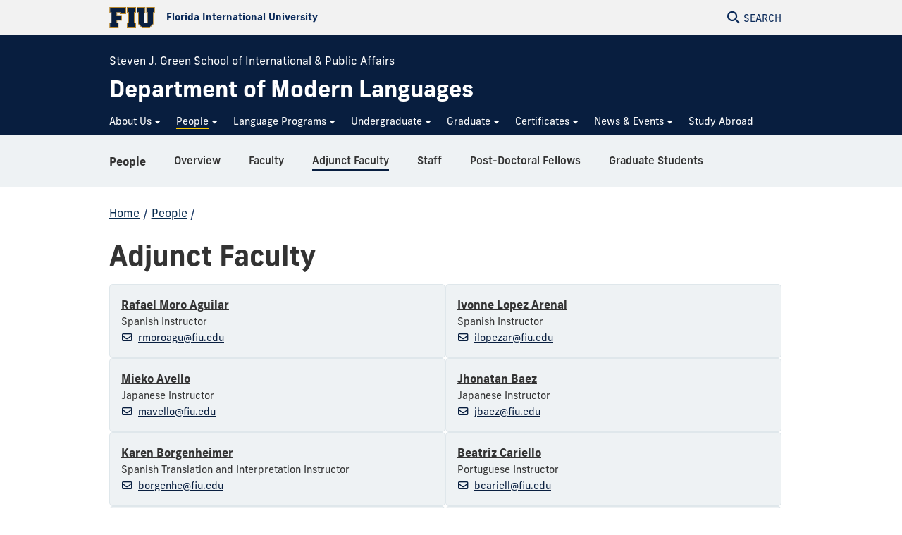

--- FILE ---
content_type: text/html
request_url: https://dll.fiu.edu/people/adjunct-faculty/index.html
body_size: 9298
content:
<!DOCTYPE html>
<html lang="en-US">
	<head>
		  
        <meta charset="UTF-8"/>
        <meta content="IE=edge" http-equiv="X-UA-Compatible"/>
        <meta content="width=device-width, initial-scale=1.0" name="viewport"/>
        <meta content="Florida International University - Digital Communications" name="author"/>

		                <title>Adjunct Faculty | FIU Department of Modern Languages</title>
<meta content="Adjunct Faculty" property="og:title"/>
<meta content="316a21140a73710b02377f927f91cdc0" name="id"/>
<meta content="https://dll.fiu.edu/_assets/images/social-cover.jpg" property="og:image"/>
<meta content="summary_large_image" name="twitter:card"/>
<meta content="website" property="og:type"/>
<meta content="https://dll.fiu.edu/people/adjunct-faculty/" property="og:url"/>
<link href="https://dll.fiu.edu/people/adjunct-faculty/" rel="canonical"/>


<script id="page-schema" type="application/ld+json">
{
    "@context":"https://schema.org",
        "@graph":[
            {
              "@type":"WebSite",
              "@id":"https://dll.fiu.edu",
              "url":"https://dll.fiu.edu",
              "name":"Department of Modern Languages",
              "potentialAction":{
                 "@type":"SearchAction",
                 "target":"https://dll.fiu.edu/results.html?q={query}",
                 "query-input":"required name=query"
              }
            },
            {
              "@type":"WebPage",
              "@id":"https://dll.fiu.edu/people/adjunct-faculty/",
              "@url":"https://dll.fiu.edu/people/adjunct-faculty/",
              "inLanguage":"en-US",
              "name":"Adjunct Faculty",
              "isPartOf":{
                 "@id":"https://dll.fiu.edu"
            },
                          "datePublished":"2025-10-23T10:35Z",
              "dateModified":"2022-09-08T17:30Z"
            }
        ]
}
</script>
		
<!-- Preconnect -->
<link crossorigin="anonymous" href="https://use.typekit.net" rel="preconnect"/>
<link crossorigin="anonymous" href="https://digicdn.fiu.edu" rel="preconnect"/>

<!-- Stylesheets -->
<link crossorigin="anonymous" href="https://digicdn.fiu.edu/core/_assets/css/fiu-custom-foundation.css" rel="stylesheet"/>
<link crossorigin="anonymous" href="https://digicdn.fiu.edu/v2/assets/css/styles.css" rel="stylesheet"/>
<link crossorigin="anonymous" href="https://digicdn.fiu.edu/core/_assets/css/styles.css?v=1.40.1" rel="stylesheet"/>
<link crossorigin="anonymous" href="https://digicdn.fiu.edu/fonts/fa/css/all.min.css" rel="stylesheet"/>
<link crossorigin="anonymous" href="https://digicdn.fiu.edu/fonts/fa/css/v4-shims.min.css" rel="stylesheet"/>
<link crossorigin="anonymous" href="https://use.typekit.net/erk8tyy.css" rel="stylesheet"/>
<link crossorigin="anonymous" href="https://digicdn.fiu.edu/fonts/furore.css" rel="stylesheet"/>
<link crossorigin="anonymous" href="https://digicdn.fiu.edu/fonts/barlow.css" rel="stylesheet"/>


		
		
		  
        <link href="https://digicdn.fiu.edu/core/_assets/favicon/apple-touch-icon.png" rel="apple-touch-icon" sizes="180x180"/>
        <link href="https://digicdn.fiu.edu/core/_assets/favicon/favicon-32x32.png" rel="icon" sizes="32x32" type="image/png"/>
        <link href="https://digicdn.fiu.edu/core/_assets/favicon/favicon-16x16.png" rel="icon" sizes="16x16" type="image/png"/>
        <link href="https://digicdn.fiu.edu/core/_assets/favicon/site.webmanifest" rel="manifest"/>
        <link color="#112d54" href="https://digicdn.fiu.edu/core/_assets/favicon/safari-pinned-tab.svg" rel="mask-icon"/>
        <link href="https://digicdn.fiu.edu/core/_assets/favicon/favicon.ico" rel="shortcut icon"/>
        <meta content="#e8cd7d" name="msapplication-TileColor"/>
        <meta content="#ffffff" name="theme-color"/>
        <meta content="https://digicdn.fiu.edu/core/_assets/favicon/browserconfig.xml" name="msapplication-config"/>

		
        <!-- Google Tag Manager -->
    <script>dataLayer = [];</script>
    <script>
        (function(w,d,s,l,i){w[l]=w[l]||[];w[l].push({'gtm.start':
        new Date().getTime(),event:'gtm.js'});var f=d.getElementsByTagName(s)[0],
        j=d.createElement(s),dl=l!='dataLayer'?'&amp;l='+l:'';j.async=true;j.src=
        'https://www.googletagmanager.com/gtm.js?id='+i+dl;f.parentNode.insertBefore(j,f);
        })(window,document,'script','dataLayer', 'GTM-NV8SPBQ');
    </script>
    
		
		
		
	</head>
	<body class="preload">
		
		
		<header class="no-logo "><a class="skip-main-content" href="#main-content">Skip to Main Content</a><div class="row logo-tools"><div class="columns logo-tools-wrapper"><a aria-label="Florida International University Homepage" class="header-logo" href="https://www.fiu.edu/"><img alt="Florida International University Homepage" height="30" src="https://digicdn.fiu.edu/core/_assets/images/logo-top.svg" width="65"/><span>Florida International University</span></a><div class="tools"><a aria-haspopup="true" aria-label="Open Search" href="#" id="search" role="button"><p aria-hidden="true" class="fa fa-search"></p><span>Search</span></a></div></div></div><div id="nav"><div class="contain-to-grid"><div class="row site-header"><div class="columns"><div class="tools"><a aria-haspopup="true" aria-label="Open Menu" href="#" id="menu" role="button"><p aria-hidden="true" class="fa fa-bars"><span>Menu</span></p></a></div><div class="header-grid"><p class="parent-organization"><a href="https://sipa.fiu.edu/index.html" rel="noopener noreferrer" target="_blank">Steven J. Green School of International &amp; Public Affairs</a></p><div class="header-grid-logo"><a aria-label="Department of Modern Languages Homepage" href="../../index.html"><span class="site-name display-text">Department of Modern Languages</span></a></div><nav aria-label="Department of Modern Languages" class="top-bar regular-nav" data-options="is_hover: false" data-topbar="" id="main-menu"><div class="top-bar-section"><ul class="nav-links" role="menu"><li class=" has-dropdown " role="menuitem"><button aria-expanded="false" aria-haspopup="true"><span>About Us</span></button><ul class="dropdown right " role="menubar"><li role="menuitem"><a aria-label="About Us Overview" href="../../about-us/index.html"><span>Overview</span></a></li><li class=" " role="menuitem"><a href="../../about-us/foreign-language-requirement/index.html"><span>Foreign Language Requirement</span></a></li><li class=" " role="menuitem"><a href="../../about-us/foreign-language-requirement-for-spanish-speakers/index.html"><span>Foreign Language Requirement for Spanish Speakers / Heritage Learners</span></a></li><li class=" " role="menuitem"><a href="../../about-us/dele-ccse-siele/index.html"><span>DELE, CCSE, Celpe-Bras, and SIELE Exams</span></a></li></ul></li><li class=" current has-dropdown " role="menuitem"><button aria-expanded="false" aria-haspopup="true"><span>People</span></button><ul class="dropdown right two-columns" role="menubar"><li role="menuitem"><a aria-label="People Overview" href="../index.html"><span>Overview</span></a></li><li class=" " role="menuitem"><a href="../faculty/index.html"><span>Faculty</span></a></li><li class=" current " role="menuitem"><a href="index.html"><span>Adjunct Faculty</span></a></li><li class=" " role="menuitem"><a href="../staff/index.html"><span>Staff</span></a></li><li class=" " role="menuitem"><a href="../post-doctoral-fellows/index.html"><span>Post-Doctoral Fellows</span></a></li><li class=" " role="menuitem"><a href="../graduate-students/index.html"><span>Graduate Students</span></a></li></ul></li><li class=" has-dropdown " role="menuitem"><button aria-expanded="false" aria-haspopup="true"><span>Language Programs</span></button><ul class="dropdown right three-columns" role="menubar"><li role="menuitem"><a aria-label="Language Programs Overview" href="../../languages/index.html"><span>Overview</span></a></li><li class=" " role="menuitem"><a href="../../languages/sipa-240-tutoring/index.html"><span>Language Lab Tutoring</span></a></li><li class=" " role="menuitem"><a href="../../languages/sipa-230-class-schedule/index.html"><span>SIPA 230 Class Schedule</span></a></li><li class=" " role="menuitem"><a href="../../languages/arabic/index.html"><span>Arabic</span></a></li><li class=" " role="menuitem"><a href="../../languages/chinese/index.html"><span>Chinese</span></a></li><li class=" " role="menuitem"><a href="../../languages/french/index.html"><span>French</span></a></li><li class=" " role="menuitem"><a href="../../languages/german/index.html"><span>German</span></a></li><li class=" " role="menuitem"><a href="../../languages/haitian-creole/index.html"><span>Haitian Creole</span></a></li><li class=" " role="menuitem"><a href="../../languages/italian/index.html"><span>Italian</span></a></li><li class=" " role="menuitem"><a href="../../languages/japanese/index.html"><span>Japanese</span></a></li><li class=" " role="menuitem"><a href="../../languages/korean/index.html"><span>Korean</span></a></li><li class=" " role="menuitem"><a href="../../languages/portuguese/index.html"><span>Portuguese</span></a></li><li class=" " role="menuitem"><a href="../../languages/spanish/index.html"><span>Spanish</span></a></li></ul></li><li class=" has-dropdown " role="menuitem"><button aria-expanded="false" aria-haspopup="true"><span>Undergraduate</span></button><ul class="dropdown right two-columns" role="menubar"><li role="menuitem"><a aria-label="Undergraduate Overview" href="../../undergraduate/index.html"><span>Overview</span></a></li><li class=" " role="menuitem"><a href="../../undergraduate/bachelor-of-arts-in-global-languages,-cultures-and-literatures/index.html"><span>Bachelor of Arts in Global Languages, Cultures and Literatures</span></a></li><li class=" " role="menuitem"><a href="../../undergraduate/ba-spanish/index.html"><span>Bachelor of Arts in Spanish</span></a></li><li class=" " role="menuitem"><a href="../../undergraduate/undergraduate-advising/index.html"><span>Undergraduate Advising</span></a></li><li class=" " role="menuitem"><a href="../../undergraduate/internships/index.html"><span>Internships</span></a></li><li class=" " role="menuitem"><a href="../../undergraduate/sigma-delta-pi/index.html"><span>Sigma Delta Pi</span></a></li><li class=" " role="menuitem"><a href="../../undergraduate/majors/index.html"><span>Majors</span></a></li><li class=" " role="menuitem"><a href="../../undergraduate/minors/index.html"><span>Minors</span></a></li></ul></li><li class=" has-dropdown " role="menuitem"><button aria-expanded="false" aria-haspopup="true"><span>Graduate</span></button><ul class="dropdown right three-columns" role="menubar"><li role="menuitem"><a aria-label="Graduate Overview" href="../../graduate/index.html"><span>Overview</span></a></li><li class=" " role="menuitem"><a href="../../graduate/travel-funding-reimbursement/index.html"><span>Travel Funding &amp; Reimbursement</span></a></li><li class=" " role="menuitem"><a href="../../graduate/combined-ba-ma-in-spanish-degree-pathway/index.html"><span>Combined BA / MA in Spanish Degree Pathway</span></a></li><li class=" " role="menuitem"><a href="../../graduate/master-of-arts-in-spanish/index.html"><span>Master of Arts in Spanish</span></a></li><li class=" " role="menuitem"><a href="../../graduate/admissions/index.html"><span>Admissions</span></a></li><li class=" " role="menuitem"><a href="../../graduate/graduation/index.html"><span>Graduation</span></a></li><li class=" " role="menuitem"><a href="../../graduate/comprehensive-exams/index.html"><span>Comprehensive Exams</span></a></li><li class=" " role="menuitem"><a href="../../graduate/important-ugs-forms/index.html"><span>Important UGS Forms</span></a></li><li class=" " role="menuitem"><a href="../../graduate/mlgso/index.html"><span>MLGSO</span></a></li><li class=" " role="menuitem"><a href="../../graduate/courses/index.html"><span>Courses</span></a></li><li class=" " role="menuitem"><a href="../../graduate/graduate-student-handbook/index.html"><span>Graduate Student Handbook</span></a></li><li class=" " role="menuitem"><a href="https://www.fiu.edu/student-life/index.html#Menu"><span>Miami &amp; FIU Life</span></a></li><li class=" " role="menuitem"><a href="../../graduate/ph.d-in-spanish/index.html"><span>Ph.D in Spanish</span></a></li><li class=" " role="menuitem"><a href="../../graduate/master-of-arts/index.html"><span>Master of Arts</span></a></li></ul></li><li class=" has-dropdown " role="menuitem"><button aria-expanded="false" aria-haspopup="true"><span>Certificates</span></button><ul class="dropdown left three-columns" role="menubar"><li role="menuitem"><a aria-label="Certificates Overview" href="../../certificates/index.html"><span>Overview</span></a></li><li class=" " role="menuitem"><a href="../../certificates/certificate-in-italian-language-and-culture/index.html"><span>Certificate in Italian Language and Culture</span></a></li><li class=" " role="menuitem"><a href="../../certificates/certificate-portuguese-brazilian-studies/index.html"><span>Certificate in Portuguese Language and Brazilian Culture Studies</span></a></li><li class=" " role="menuitem"><a href="../../certificates/certificate-in-languages-and-cultures-of-north-africa/index.html"><span>Certificate in Languages and Cultures of North Africa</span></a></li><li class=" " role="menuitem"><a href="../../certificates/professional-certificate-in-spanish-language/index.html"><span>Professional Certificate in Spanish Language</span></a></li><li class=" " role="menuitem"><a href="../../certificates/online-certificate-in-translation-and-interpretation/index.html"><span>Online Certificate in Translation &amp; Interpretation</span></a></li><li class=" " role="menuitem"><a href="../../certificates/certificate-in-german-language-and-culture/index.html"><span>Certificate in German Language and Culture</span></a></li><li class=" " role="menuitem"><a href="../../certificates/professional-certificate-in-french-language-and-culture/index.html"><span>Professional Certificate in French Language and Culture</span></a></li><li class=" " role="menuitem"><a href="../../certificates/certificate-in-korean-studies/index.html"><span>Certificate in Korean Studies</span></a></li></ul></li><li class=" has-dropdown " role="menuitem"><button aria-expanded="false" aria-haspopup="true"><span>News &amp; Events</span></button><ul class="dropdown left " role="menubar"><li role="menuitem"><a aria-label="News &amp; Events Overview" href="../../news-and-events/index.html"><span>Overview</span></a></li><li class=" " role="menuitem"><a href="../../news-and-events/news/index.html"><span>News</span></a></li><li class=" " role="menuitem"><a href="../../news-and-events/lectures/index.html"><span>Lectures</span></a></li><li class=" " role="menuitem"><a href="../../news-and-events/student-organizations/index.html"><span>Student Organizations</span></a></li><li class=" " role="menuitem"><a href="../../news-and-events/events/index.html"><span>Events</span></a></li></ul></li><li class=" " role="menuitem"><a href="../../study-abroad/index.html"><span>Study Abroad</span></a></li></ul></div></nav></div></div></div></div></div></header>
		<section aria-labelledby="mobile-menu" class="overlay-container menu hide"><div class="row menu-close"><div class="small-12 columns text-right"><a aria-label="Close Menu" class="close-button" href="#" role="button"><span class="close-text">Close</span><span aria-hidden="true" class="fa fa-close"></span></a></div></div><div class="row small-collapse"><div class="columns"><nav aria-label="Mobile Menu" id="mobile-menu"><ul><li class=""><a href="../../index.html"><span>Home</span></a></li><li class="mobile-dropdown "><button aria-expanded="false"><span>About Us</span></button><ul class="dropdown-items"><li><a href="../../about-us/index.html"><span>Overview</span></a></li><li class=""><a href="../../about-us/foreign-language-requirement/index.html"><span>Foreign Language Requirement</span></a></li><li class=""><a href="../../about-us/foreign-language-requirement-for-spanish-speakers/index.html"><span>Foreign Language Requirement for Spanish Speakers / Heritage Learners</span></a></li><li class=""><a href="../../about-us/dele-ccse-siele/index.html"><span>DELE, CCSE, Celpe-Bras, and SIELE Exams</span></a></li></ul></li><li class="mobile-dropdown current "><button aria-expanded="false"><span>People</span></button><ul class="dropdown-items"><li><a href="../index.html"><span>Overview</span></a></li><li class=""><a href="../faculty/index.html"><span>Faculty</span></a></li><li class="current"><a href="index.html"><span>Adjunct Faculty</span></a></li><li class=""><a href="../staff/index.html"><span>Staff</span></a></li><li class=""><a href="../post-doctoral-fellows/index.html"><span>Post-Doctoral Fellows</span></a></li><li class=""><a href="../graduate-students/index.html"><span>Graduate Students</span></a></li></ul></li><li class="mobile-dropdown "><button aria-expanded="false"><span>Language Programs</span></button><ul class="dropdown-items"><li><a href="../../languages/index.html"><span>Overview</span></a></li><li class=""><a href="../../languages/sipa-240-tutoring/index.html"><span>Language Lab Tutoring</span></a></li><li class=""><a href="../../languages/sipa-230-class-schedule/index.html"><span>SIPA 230 Class Schedule</span></a></li><li class=""><a href="../../languages/arabic/index.html"><span>Arabic</span></a></li><li class=""><a href="../../languages/chinese/index.html"><span>Chinese</span></a></li><li class=""><a href="../../languages/french/index.html"><span>French</span></a></li><li class=""><a href="../../languages/german/index.html"><span>German</span></a></li><li class=""><a href="../../languages/haitian-creole/index.html"><span>Haitian Creole</span></a></li><li class=""><a href="../../languages/italian/index.html"><span>Italian</span></a></li><li class=""><a href="../../languages/japanese/index.html"><span>Japanese</span></a></li><li class=""><a href="../../languages/korean/index.html"><span>Korean</span></a></li><li class=""><a href="../../languages/portuguese/index.html"><span>Portuguese</span></a></li><li class=""><a href="../../languages/spanish/index.html"><span>Spanish</span></a></li></ul></li><li class="mobile-dropdown "><button aria-expanded="false"><span>Undergraduate</span></button><ul class="dropdown-items"><li><a href="../../undergraduate/index.html"><span>Overview</span></a></li><li class=""><a href="../../undergraduate/bachelor-of-arts-in-global-languages,-cultures-and-literatures/index.html"><span>Bachelor of Arts in Global Languages, Cultures and Literatures</span></a></li><li class=""><a href="../../undergraduate/ba-spanish/index.html"><span>Bachelor of Arts in Spanish</span></a></li><li class=""><a href="../../undergraduate/undergraduate-advising/index.html"><span>Undergraduate Advising</span></a></li><li class=""><a href="../../undergraduate/internships/index.html"><span>Internships</span></a></li><li class=""><a href="../../undergraduate/sigma-delta-pi/index.html"><span>Sigma Delta Pi</span></a></li><li class=""><a href="../../undergraduate/majors/index.html"><span>Majors</span></a></li><li class=""><a href="../../undergraduate/minors/index.html"><span>Minors</span></a></li></ul></li><li class="mobile-dropdown "><button aria-expanded="false"><span>Graduate</span></button><ul class="dropdown-items"><li><a href="../../graduate/index.html"><span>Overview</span></a></li><li class=""><a href="../../graduate/travel-funding-reimbursement/index.html"><span>Travel Funding &amp; Reimbursement</span></a></li><li class=""><a href="../../graduate/combined-ba-ma-in-spanish-degree-pathway/index.html"><span>Combined BA / MA in Spanish Degree Pathway</span></a></li><li class=""><a href="../../graduate/master-of-arts-in-spanish/index.html"><span>Master of Arts in Spanish</span></a></li><li class=""><a href="../../graduate/admissions/index.html"><span>Admissions</span></a></li><li class=""><a href="../../graduate/graduation/index.html"><span>Graduation</span></a></li><li class=""><a href="../../graduate/comprehensive-exams/index.html"><span>Comprehensive Exams</span></a></li><li class=""><a href="../../graduate/important-ugs-forms/index.html"><span>Important UGS Forms</span></a></li><li class=""><a href="../../graduate/mlgso/index.html"><span>MLGSO</span></a></li><li class=""><a href="../../graduate/courses/index.html"><span>Courses</span></a></li><li class=""><a href="../../graduate/graduate-student-handbook/index.html"><span>Graduate Student Handbook</span></a></li><li class=""><a href="https://www.fiu.edu/student-life/index.html#Menu"><span>Miami &amp; FIU Life</span></a></li><li class=""><a href="../../graduate/ph.d-in-spanish/index.html"><span>Ph.D in Spanish</span></a></li><li class=""><a href="../../graduate/master-of-arts/index.html"><span>Master of Arts</span></a></li></ul></li><li class="mobile-dropdown "><button aria-expanded="false"><span>Certificates</span></button><ul class="dropdown-items"><li><a href="../../certificates/index.html"><span>Overview</span></a></li><li class=""><a href="../../certificates/certificate-in-italian-language-and-culture/index.html"><span>Certificate in Italian Language and Culture</span></a></li><li class=""><a href="../../certificates/certificate-portuguese-brazilian-studies/index.html"><span>Certificate in Portuguese Language and Brazilian Culture Studies</span></a></li><li class=""><a href="../../certificates/certificate-in-languages-and-cultures-of-north-africa/index.html"><span>Certificate in Languages and Cultures of North Africa</span></a></li><li class=""><a href="../../certificates/professional-certificate-in-spanish-language/index.html"><span>Professional Certificate in Spanish Language</span></a></li><li class=""><a href="../../certificates/online-certificate-in-translation-and-interpretation/index.html"><span>Online Certificate in Translation &amp; Interpretation</span></a></li><li class=""><a href="../../certificates/certificate-in-german-language-and-culture/index.html"><span>Certificate in German Language and Culture</span></a></li><li class=""><a href="../../certificates/professional-certificate-in-french-language-and-culture/index.html"><span>Professional Certificate in French Language and Culture</span></a></li><li class=""><a href="../../certificates/certificate-in-korean-studies/index.html"><span>Certificate in Korean Studies</span></a></li></ul></li><li class="mobile-dropdown "><button aria-expanded="false"><span>News &amp; Events</span></button><ul class="dropdown-items"><li><a href="../../news-and-events/index.html"><span>Overview</span></a></li><li class=""><a href="../../news-and-events/news/index.html"><span>News</span></a></li><li class=""><a href="../../news-and-events/lectures/index.html"><span>Lectures</span></a></li><li class=""><a href="../../news-and-events/student-organizations/index.html"><span>Student Organizations</span></a></li><li class=""><a href="../../news-and-events/events/index.html"><span>Events</span></a></li></ul></li><li class="  "><a href="../../study-abroad/index.html"><span>Study Abroad</span></a></li></ul></nav></div></div></section>
		<section aria-label="Search" class="overlay-container search hide">
    <div class="row menu-close">
        <div class="small-12 columns text-right">
            <a aria-label="Close Search" class="close-button" href="#" role="button">
                <span class="close-text">Close</span><span aria-hidden="true" class="fa fa-close"></span>
            </a>
        </div>
    </div>
    <div class="row">
        <div class="search-wrapper custom medium-centered columns">
            <div class="row">
                <div class="small-12 columns">
                    <h5>Search this website</h5>
                    <form action="/results.html" id="search-degrees-and-programs">
                        <div class="row collapse postfix-round">
                            <div class="small-12 columns">
                                <input aria-label="Search Website" id="search-box" name="q" placeholder="Search Website"/>
                                <button class="postfix" type="submit">
                                    <span aria-hidden="true" class="fa fa-search"></span>
                                    <span aria-label="Search Website" class="hide-for-small-only">SEARCH</span>
                                </button>
                            </div>
                        </div>
                    </form>
                </div>
            </div>
        </div>
         
        <div class="small-12 columns">
            <aside aria-label="Quick Links">
                                                                    <h5>Quick Links</h5>
                    <ul class="small-block-grid-1 medium-block-grid-2 large-block-grid-3 block-grid">
                                                                            <li>
                                                                
                                                                <a href="https://phonebook.fiu.edu" target="_blank">
																		<span aria-hidden="true" class="fa fa-phone"></span>Phonebook</a>
                            </li>
                                                    <li>
                                                                
                                                                <a href="https://parking.fiu.edu/" target="_blank">
																		<span aria-hidden="true" class="fa fa-car"></span>Parking &amp; Transportation</a>
                            </li>
                                                    <li>
                                                                
                                                                <a href="https://dasa.fiu.edu/all-departments/wellness-recreation-centers/" target="_blank">
																		<span aria-hidden="true" class="fa fa-heartbeat"></span>Wellness &amp; Recreation Centers</a>
                            </li>
                                                    <li>
                                                                
                                                                <a href="http://campusmaps.fiu.edu/" target="_blank">
																		<span aria-hidden="true" class="fa fa-map-o"></span>Campus Maps</a>
                            </li>
                                                    <li>
                                                                
                                                                <a href="https://library.fiu.edu/" target="_blank">
																		<span aria-hidden="true" class="fa fa-building"></span>Libraries</a>
                            </li>
                                                    <li>
                                                                
                                                                <a href="https://network.fiu.edu/" target="_blank">
																		<span aria-hidden="true" class="fa fa-wifi"></span>Wi-Fi/Internet Access</a>
                            </li>
                                                    <li>
                                                                
                                                                <a href="https://calendar.fiu.edu/" target="_blank">
																		<span aria-hidden="true" class="fa fa-calendar"></span>University Calendar</a>
                            </li>
                                                    <li>
                                                                
                                                                <a href="https://shop.fiu.edu/" target="_blank">
																		<span aria-hidden="true" class="fa fa-spoon"></span>Dining &amp; Shopping</a>
                            </li>
                                                    <li>
                                                                
                                                                <a href="https://catalog.fiu.edu/" target="_blank">
																		<span aria-hidden="true" class="fa fa-files-o"></span>Course Catalog</a>
                            </li>
                                                    <li>
                                                                
                                                                <a href="https://police.fiu.edu/" target="_blank">
																		<span aria-hidden="true" class="fa fa-exclamation-circle"></span>FIU Police</a>
                            </li>
                                                    <li>
                                                                
                                                                <a href="https://shop.fiu.edu/retail/barnes-noble/course-materials/" target="_blank">
																		<span aria-hidden="true" class="fa fa-book"></span>Bookstore</a>
                            </li>
                                                    <li>
                                                                
                                                                <a href="https://www.fiu.edu/atoz/index.html" target="_blank">
																		<span aria-hidden="true" class="fa fa-search"></span>A to Z Index</a>
                            </li>
                                            </ul>
                                    <h5>Resources</h5>
                    <ul class="small-block-grid-1 medium-block-grid-2 large-block-grid-3 block-grid">
                                                                            <li>
                                                                
                                                                <a aria-label="Future Students &amp; Parents Information" href="https://www.fiu.edu/information-for/future-students-parents.html" target="_blank">
																		<span aria-hidden="true" class="fa fa-None"></span>Future Students &amp; Parents</a>
                            </li>
                                                    <li>
                                                                
                                                                <a aria-label="Current Students Information" href="https://www.fiu.edu/information-for/current-students.html" target="_blank">
																		<span aria-hidden="true" class="fa fa-None"></span>Current Students</a>
                            </li>
                                                    <li>
                                                                
                                                                <a aria-label="Faculty &amp; Staff Information" href="https://www.fiu.edu/information-for/faculty-staff.html" target="_blank">
																		<span aria-hidden="true" class="fa fa-None"></span>Faculty &amp; Staff</a>
                            </li>
                                            </ul>
                            </aside>
        </div>
    </div>
</section>
		<main id="main-content">
		    
			

			
			
			                                                                                                                                                               
			
			<div class="fiu-sub-nav-wrapper hide "><div class="row" id="fiu-sub-nav"><nav class="fiu-sub-nav  columns"><button class="fiu-sub-nav-button"><div aria-hidden="true" class="icon" role="none"><div class="line"></div><div class="line"></div><div class="line"></div></div><span>In this Section</span></button><ul><li class="section-name"><strong><a href="../index.html" title="People">People</a></strong></li><li aria-hidden="true"><a aria-hidden="true" class="" href="../index.html" tabindex="-1" title="Overview"><span>Overview</span></a></li><li><a class=" " href="../faculty/index.html" title="Faculty"><span>Faculty</span></a></li><li><a class=" current " href="index.html" title="Adjunct Faculty"><span>Adjunct Faculty</span></a></li><li><a class=" " href="../staff/index.html" title="Staff"><span>Staff</span></a></li><li><a class=" " href="../post-doctoral-fellows/index.html" title="Post-Doctoral Fellows"><span>Post-Doctoral Fellows</span></a></li><li><a class=" " href="../graduate-students/index.html" title="Graduate Students"><span>Graduate Students</span></a></li><li id="more"><a class="has-dropdown" href="#"><span>More</span></a><ul class="left"><li>Loading...</li></ul></li></ul></nav></div></div>
			<div class="breadcrumbs-wrapper"><div class="row"><nav aria-label="Breadcrumbs" class="small-12 columns"><ol aria-label="You are here:" class="breadcrumbs"><li><a href="../../index.html">Home</a><span aria-hidden="true" role="presentation">/</span></li><li><a href="../index.html">People</a><span aria-hidden="true" role="presentation">/</span></li></ol></nav></div></div>
			<a aria-hidden="true" id="content-start"></a>
			
			<section aria-label="Adjunct Faculty Page Content" id="page-content"><article aria-label="Page intro" id="page-intro"><div class="row content-block white "><div class="small-12 columns"><h1>Adjunct Faculty</h1></div></div></article><article aria-label=""><div class="content-block fiu-background-white "><div class="row"><div class="columns"><ul class="flex-cards no-margin flex-profile-cards module-profile-cards   image-left"><li class="profile-card"><div class="profile-card-content"><p><strong><a class="name" href="rafael-moro-aguilar.html">Rafael Moro Aguilar</a></strong><br/>Spanish Instructor<br/><span class="break-word"><span aria-hidden="true" class="fa fa-envelope-o"></span> &#160;<a href="mailto:rmoroagu@fiu.edu" target="_blank">rmoroagu@fiu.edu</a></span></p></div></li><li class="profile-card"><div class="profile-card-content"><p><strong><a class="name" href="ivonne-lopez-arenal.html">Ivonne Lopez Arenal</a></strong><br/>Spanish Instructor<br/><span class="break-word"><span aria-hidden="true" class="fa fa-envelope-o"></span> &#160;<a href="mailto:ilopezar@fiu.edu" target="_blank">ilopezar@fiu.edu</a></span></p></div></li><li class="profile-card"><div class="profile-card-content"><p><strong><a class="name" href="mieko-avello.html">Mieko Avello</a></strong><br/>Japanese Instructor<br/><span class="break-word"><span aria-hidden="true" class="fa fa-envelope-o"></span> &#160;<a href="mailto:mavello@fiu.edu" target="_blank">mavello@fiu.edu</a></span></p></div></li><li class="profile-card"><div class="profile-card-content"><p><strong><a class="name" href="jhonatan-baez.html">Jhonatan Baez</a></strong><br/>Japanese Instructor<br/><span class="break-word"><span aria-hidden="true" class="fa fa-envelope-o"></span> &#160;<a href="mailto:jbaez@fiu.edu" target="_blank">jbaez@fiu.edu</a></span></p></div></li><li class="profile-card"><div class="profile-card-content"><p><strong><a class="name" href="karen-borgenheimer.html">Karen Borgenheimer</a></strong><br/>Spanish Translation and Interpretation Instructor<br/><span class="break-word"><span aria-hidden="true" class="fa fa-envelope-o"></span> &#160;<a href="mailto:borgenhe@fiu.edu" target="_blank">borgenhe@fiu.edu</a></span></p></div></li><li class="profile-card"><div class="profile-card-content"><p><strong><a class="name" href="beatriz-cariello.html">Beatriz Cariello</a></strong><br/>Portuguese Instructor<br/><span class="break-word"><span aria-hidden="true" class="fa fa-envelope-o"></span> &#160;<a href="mailto:bcariell@fiu.edu" target="_blank">bcariell@fiu.edu</a></span></p></div></li><li class="profile-card"><div class="profile-card-content"><p><strong><a class="name" href="maria-del-pilar-rodriguez.html">Maria Del Pilar Rodriguez</a></strong><br/>French Instructor<br/><span class="break-word"><span aria-hidden="true" class="fa fa-envelope-o"></span> &#160;<a href="mailto:mrodrig1@fiu.edu" target="_blank">mrodrig1@fiu.edu</a></span></p></div></li><li class="profile-card"><div class="profile-card-content"><p><strong><a class="name" href="jeniffer-fernandez.html">Jeniffer Fernandez</a></strong><br/>Spanish Instructor<br/><span class="break-word"><span aria-hidden="true" class="fa fa-envelope-o"></span> &#160;<a href="mailto:jenifern@fiu.edu" target="_blank">jenifern@fiu.edu</a></span></p></div></li><li class="profile-card"><div class="profile-card-content"><p><strong><a class="name" href="raquel-pollo-gonzalez.html">Raquel Pollo Gonzalez</a></strong><br/>French Instructor<br/><span class="break-word"><span aria-hidden="true" class="fa fa-envelope-o"></span> &#160;<a href="mailto:rpollogo@fiu.edu" target="_blank">rpollogo@fiu.edu</a></span></p></div></li><li class="profile-card"><div class="profile-card-content"><p><strong><a class="name" href="omaira-hernandez.html">Omaira Hernandez</a></strong><br/>Spanish Instructor<br/><span class="break-word"><span aria-hidden="true" class="fa fa-envelope-o"></span> &#160;<a href="mailto:omhernan@fiu.edu" target="_blank">omhernan@fiu.edu</a></span></p></div></li><li class="profile-card"><div class="profile-card-content"><p><strong><a class="name" href="jamil-istifan.html">Jamil Istifan</a></strong><br/>Arabic Instructor<br/><span class="break-word"><span aria-hidden="true" class="fa fa-envelope-o"></span> &#160;<a href="mailto:istifanj@fiu.edu" target="_blank">istifanj@fiu.edu</a></span></p></div></li><li class="profile-card"><div class="profile-card-content"><p><strong><a class="name" href="john-paul-jebian.html">John Paul Jebian</a></strong><br/>American Sign Language Instructor<br/><span class="break-word"><span aria-hidden="true" class="fa fa-envelope-o"></span> &#160;<a href="mailto:jjebian@fiu.edu" target="_blank">jjebian@fiu.edu</a></span></p></div></li><li class="profile-card"><div class="profile-card-content"><p><strong><a class="name" href="masako-kubota.html">Masako Kubota</a></strong><br/>Japanese Instructor<br/><span class="break-word"><span aria-hidden="true" class="fa fa-envelope-o"></span> &#160;<a href="mailto:makubota@fiu.edu" target="_blank">makubota@fiu.edu</a></span></p></div></li><li class="profile-card"><div class="profile-card-content"><p><strong><a class="name" href="alexa-kuve.html">Alexa Kuve</a></strong><br/>Spanish Instructor<br/><span class="break-word"><span aria-hidden="true" class="fa fa-envelope-o"></span> &#160;<a href="mailto:kuve001@fiu.edu" target="_blank">kuve001@fiu.edu</a></span></p></div></li><li class="profile-card"><div class="profile-card-content"><p><strong><a class="name" href="frenand-leger.html">Frenand Leger</a></strong><br/>Haitian Creole Instructor<br/><span class="break-word"><span aria-hidden="true" class="fa fa-envelope-o"></span> &#160;<a href="mailto:fleger@fiu.edu" target="_blank">fleger@fiu.edu</a></span></p></div></li><li class="profile-card"><div class="profile-card-content"><p><strong><a class="name" href="benedicte-morel.html">Benedicte Morel</a></strong><br/>French Instructor<br/><span class="break-word"><span aria-hidden="true" class="fa fa-envelope-o"></span> &#160;<a href="mailto:bmorel@fiu.edu" target="_blank">bmorel@fiu.edu</a></span></p></div></li><li class="profile-card"><div class="profile-card-content"><p><strong><a class="name" href="elisa-oliverio.html">Elisa Oliverio</a></strong><br/>Italian Instructor<br/><span class="break-word"><span aria-hidden="true" class="fa fa-envelope-o"></span> &#160;<a href="mailto:eoliveri@fiu.edu" target="_blank">eoliveri@fiu.edu</a></span></p></div></li><li class="profile-card"><div class="profile-card-content"><p><strong><a class="name" href="chiu-ching-ken-tseng.html">Chiu Ching (Ken) Tseng</a></strong><br/>Japanese Instructor<br/><span class="break-word"><span aria-hidden="true" class="fa fa-envelope-o"></span> &#160;<a href="mailto:ctseng@fiu.edu" target="_blank">ctseng@fiu.edu</a></span></p></div></li></ul></div></div></div></article></section>
			
			
		</main>
		            <footer role="contentinfo">
                                        <div class="footer-info">
                                        <div class="row">
                    <div class="small-12 columns">
                        <div class="row">
<div class="small-12 columns">
<div class="small-12 large-4 columns">
<p class="heading">Current Students</p>
<p><a href="https://sipa.fiu.edu/academics/advising/index.html">Advising</a><br/><a href="https://sipa.fiu.edu/academics/careers/index.html">Careers</a><br/><a href="https://sipa.fiu.edu/departments/index.html">Departments</a><br/><a href="https://sipa.fiu.edu/centers-institutes/index.html">Centers and Institutes</a><br/><a href="https://sipa.fiu.edu/people/faculty/index.html">Faculty</a></p>
</div>
<div class="small-12 large-4 columns">
<p class="heading">Future Students</p>
<p><a href="https://sipa.fiu.edu/academics/index.html">Academics</a><br/><a href="https://sipa.fiu.edu/academics/admissions-aid/index.html">Admissions &amp; Aid</a><br/><a href="https://sipa.fiu.edu/academics/degrees-programs/index.html">Degrees &amp; Programs</a><br/><a href="https://sipa.fiu.edu/about/rankings/index.html">Rankings</a></p>
</div>
<div class="small-12 large-4 columns">
<p class="heading">Department of Modern Languages</p>
<p>11200 SW 8th Street,&#160; <br/>SIPA II, 2nd Floor <br/>Miami, Florida 33199 <br/>Modesto A. Maidique Campus <br/>Telephone: 305-348-2852<br/>Fax: 305-348-1085 <br/>Email: <span>&#160;</span> <a href="mailto:modlang@fiu.edu">modlang@fiu.edu</a></p>
<ul class="social-media">
<li><a aria-label="Follow us on Facebook" href="https://www.facebook.com/fiumodlang" rel="noopener" target="_blank"> <span aria-hidden="true" class="fa fa-facebook-f">&#160;</span> </a></li>
<li><a aria-label="Follow us on Twitter" href="https://twitter.com/FModlang" rel="noopener" target="_blank"> <span aria-hidden="true" class="fa fa-twitter">&#160;</span> </a></li>
<li><a aria-label="Follow us on Instagram" href="https://www.instagram.com/fiu_modlang/" rel="noopener" target="_blank"> <span aria-hidden="true" class="fa fa-instagram">&#160;</span> </a></li>
<li><a aria-label="Follow us on Youtube" href="https://www.youtube.com/channel/UC4pHIz8GcLQpIcZtbB4XJhw/playlists" rel="noopener" target="_blank"> <span aria-hidden="true" class="fa fa-youtube-play">&#160;</span> </a></li>
<li><a aria-label="Follow us on Linkedin" href="https://www.linkedin.com/company/fiu-steven-j-green-school-of-international-and-public-affairs/" rel="noopener" target="_blank"> <span aria-hidden="true" class="fa fa-linkedin">&#160;</span> </a></li>
</ul>
</div>
</div>
</div>
                    </div>
                </div>
                    </div>
                <div class="row">
		<div class="small-12 columns medium-4 medium-push-8">
			<a class="footer-logo" href="https://www.fiu.edu/" rel="noopener noreferrer" target="_blank">
				<img alt="Florida International University Homepage" height="54" loading="lazy" src="https://digicdn.fiu.edu/core/_assets/images/footer-logo.svg" width="300"/>
			</a>
		    						    <h2>Connect</h2>
						<ul>
<li><a href="https://www.fiu.edu/about/contact-us/index.html">Contact FIU</a></li>
<li><a aria-label="FIU News Website" href="https://news.fiu.edu/" rel="noopener noreferrer" target="_blank">FIU News</a></li>
</ul> 
						<ul aria-label="Social Networks" class="social-media">
<li><a aria-label="Follow FIU on Instagram" href="https://www.instagram.com/fiuinstagram/" rel="noopener noreferrer" target="_blank"><span aria-hidden="true" class="fa-brands fa-instagram"></span></a></li><li><a aria-label="Follow FIU on LinkedIn" href="https://www.linkedin.com/school/florida-international-university/" rel="noopener noreferrer" target="_blank"><span aria-hidden="true" class="fa-brands fa-linkedin"></span></a></li><li><a aria-label="Follow FIU on Facebook" href="https://www.facebook.com/floridainternational" rel="noopener noreferrer" target="_blank"><span aria-hidden="true" class="fa-brands fa-facebook"></span></a></li><li><a aria-label="Follow FIU on Twitter" href="https://twitter.com/fiu" rel="noopener noreferrer" target="_blank"><span aria-hidden="true" class="fa-brands fa-twitter"></span></a></li><li><a aria-label="Follow FIU on YouTube" href="https://www.youtube.com/user/FloridaInternational" rel="noopener noreferrer" target="_blank"><span aria-hidden="true" class="fa-brands fa-youtube"></span></a></li><li><a aria-label="Follow FIU on Flickr" href="https://flickr.com/photos/fiu" rel="noopener noreferrer" target="_blank"><span aria-hidden="true" class="fa-brands fa-flickr"></span></a></li> </ul>
					</div>
						   <div class="small-12 columns medium-4 medium-pull-4">
				<h2>Explore FIU</h2>
                <ul>
<li><a href="https://www.fiu.edu/about/index.html">About FIU</a></li>
<li><a aria-label="FIU Admissions" href="https://www.fiu.edu/admissions/index.html">Admissions</a></li>
<li><a aria-label="FIU Academics" href="https://www.fiu.edu/academics/index.html">Academics</a></li>
<li><a href="https://www.fiu.edu/locations/index.html">Locations</a></li>
<li><a aria-label="FIU Research" href="https://www.fiu.edu/research/index.html">Research</a></li>
<li><a href="https://www.fiu.edu/student-life/index.html">Student Life</a></li>
<li><a href="https://www.fiu.edu/athletics/index.html">Athletics</a></li>
<li><a aria-label="FIU Alumni and Giving" href="https://www.fiu.edu/alumni-and-giving/index.html">Alumni and Giving</a></li>
<li><a href="https://hr.fiu.edu/careers/" rel="noopener noreferrer" target="_blank">Careers at FIU</a></li>
<li><a href="https://onestop.fiu.edu/finances/estimate-your-costs/">Estimate Cost of Attendance</a></li>
</ul> 
			</div>
				   <div class="small-12 columns medium-4 medium-pull-4">
				<h2>Tools &amp; Resources</h2>
                <ul>
<li><a href="https://phonebook.fiu.edu" rel="noopener noreferrer" target="_blank">Phonebook</a>&#160;(Directory)</li>
<li><a href="https://calendar.fiu.edu/" rel="noopener noreferrer" target="_blank">University Calendar</a></li>
<li><a href="https://campusmaps.fiu.edu/" rel="noopener noreferrer" target="_blank">Campus Maps</a></li>
<li><a href="https://my.fiu.edu/" rel="noopener noreferrer" target="_blank">MyFIU</a></li>
<li><a href="https://canvas.fiu.edu" rel="noopener" target="_blank">Canvas</a></li>
<li><a href="http://mail.fiu.edu/" rel="noopener noreferrer" target="_blank">FIU Email</a></li>
<li><a href="https://fiu.service-now.com/sp?id=services_status" rel="noopener" target="_blank">System Status</a></li>
<li><a href="https://centralreservations.fiu.edu/" rel="noopener" target="_blank">Reserve Space</a></li>
<li><a href="https://ace.fiu.edu/civil-rights/harassment-and-discrimination/" rel="noopener" target="_blank">Nondiscrimination</a></li>
<li><a href="https://ace.fiu.edu/title-ix/" rel="noopener" target="_blank">Title IX</a></li>
<li><a href="https://report.fiu.edu/" rel="noopener" target="_blank">Report Discrimination or Harassment</a></li>
</ul> 
			</div>
		                    	<div class="small-12 columns text-center">
<p class="copyright">
<small>© 2025 Florida International University </small> | <small>Website by <a aria-label="External Relations - Digital Communications" href="https://stratcomm.fiu.edu/digital-print/websites/" target="_blank">Digital Communications</a></small> | <small><a href="https://webforms.fiu.edu/view.php?id=370774" id="website-feedback" target="_blank">Website Feedback</a></small> |  <small><a href="https://accessibility.fiu.edu/" target="_blank">Web/Accessibility</a></small>
 | <small><a href="../../sitemap.html">Sitemap</a></small></p>
    </div>
	</div>
</footer>
		
		
                
                
                <script src="https://digicdn.fiu.edu/core/_assets/js/core.js?v1.17.0" type="text/javascript"></script>
            
		
		
		
		
		<style><!--
div#AppArmorAlertID_35{height: auto !important;}
--></style>
<script type="text/javascript">// <![CDATA[
let apparmordiv = document.createElement("div")
    apparmordiv.id = "AppArmorAlertID_35";
    document.getElementsByTagName("body")[0].prepend(apparmordiv);
    
    window.onload = function() {
        var script = document.createElement("script");
        script.src = "https://fiu.apparmor.com/Notifications/Feeds/Javascript/?AlertID=35";
        script.defer = true;
        document.body.appendChild(script);
    };
// ]]></script>
		
	</body>
</html>